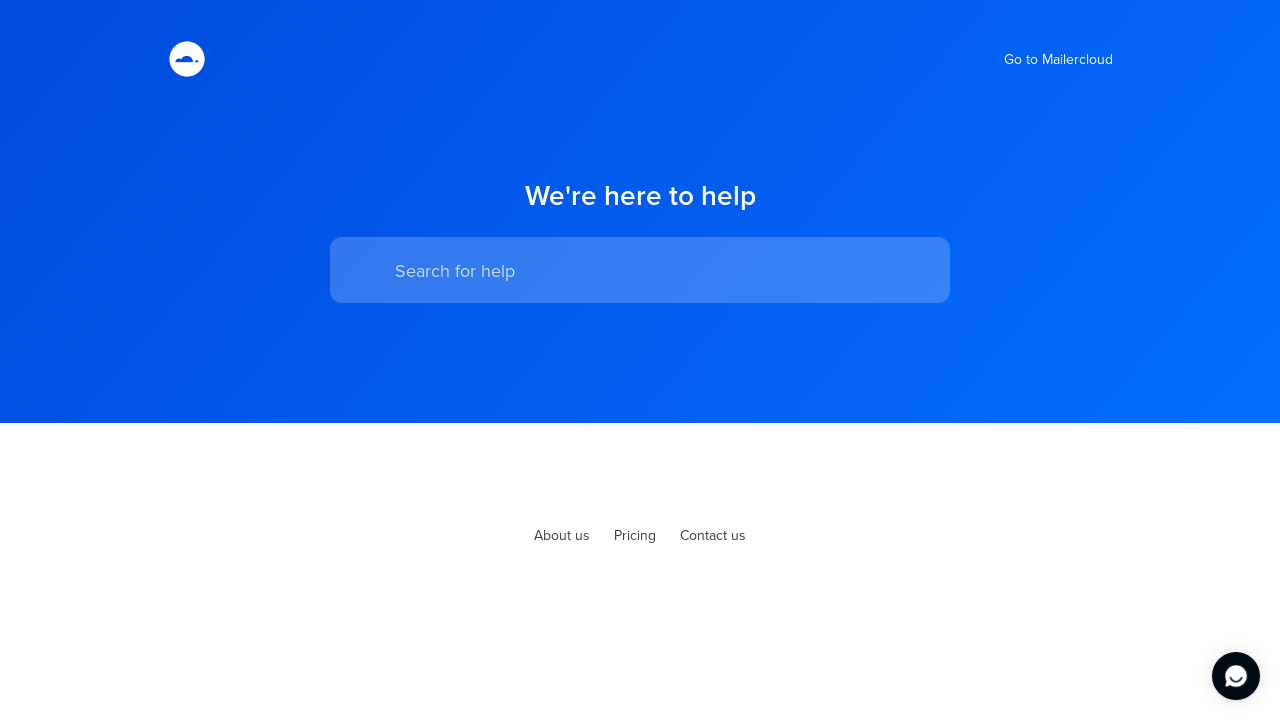

--- FILE ---
content_type: text/html; charset=utf-8
request_url: https://help.mailercloud.com/what-are-the-key-terminologies-under-mailerclouds-plan-and-pricing
body_size: 4935
content:
<!DOCTYPE html><html><head><meta charSet="utf-8"/><meta content="width=device-width, initial-scale=1" name="viewport"/><meta name="viewport" content="width=device-width, initial-scale=1"/><link rel="stylesheet" href="/_next/static/css/bbfb303844a4fb97.css" data-precedence="next"/><link rel="stylesheet" href="/_next/static/css/41e7b8dc5fbdf562.css" data-precedence="next"/><link rel="stylesheet" href="/_next/static/css/47bc5070cb7d7f76.css" data-precedence="next"/><link rel="stylesheet" href="/_next/static/css/6908463038411cac.css" data-precedence="next"/><link rel="stylesheet" href="/_next/static/css/957a0b8abb679ddf.css" data-precedence="next"/><link rel="preload" as="script" fetchPriority="low" href="/_next/static/chunks/webpack-b4f91a68867aa5bd.js"/><script src="/_next/static/chunks/4bd1b696-c023c6e3521b1417.js" async="" type="b501c23c0da38629639ded41-text/javascript"></script><script src="/_next/static/chunks/255-cb395327542b56ef.js" async="" type="b501c23c0da38629639ded41-text/javascript"></script><script src="/_next/static/chunks/main-app-858769b964e95c4d.js" async="" type="b501c23c0da38629639ded41-text/javascript"></script><script src="/_next/static/chunks/app/error-877307708461d30d.js" async="" type="b501c23c0da38629639ded41-text/javascript"></script><script src="/_next/static/chunks/app/%5Blang%5D/loading-e2f03134cfb71627.js" async="" type="b501c23c0da38629639ded41-text/javascript"></script><link rel="preload" href="/_next/static/css/1df66c479e782752.css" as="style"/><link rel="preload" href="/_next/static/css/5f288167e826f432.css" as="style"/><link rel="preload" href="/_next/static/css/83776459bbf8ac67.css" as="style"/><link href="/assets/fontawesome/css/all.min.css" rel="stylesheet"/><script src="/_next/static/chunks/polyfills-42372ed130431b0a.js" noModule="" type="b501c23c0da38629639ded41-text/javascript"></script></head><body><div hidden=""><!--$?--><template id="B:0"></template><!--/$--></div><!--$--><!--$?--><template id="B:1"></template><div class="loading"><div class="lds-ring"><div></div><div></div><div></div><div></div></div></div><!--/$--><!--/$--><script type="b501c23c0da38629639ded41-text/javascript">requestAnimationFrame(function(){$RT=performance.now()});</script><script src="/_next/static/chunks/webpack-b4f91a68867aa5bd.js" id="_R_" async="" type="b501c23c0da38629639ded41-text/javascript"></script><script type="b501c23c0da38629639ded41-text/javascript">(self.__next_f=self.__next_f||[]).push([0])</script><script type="b501c23c0da38629639ded41-text/javascript">self.__next_f.push([1,"1:\"$Sreact.fragment\"\n2:\"$Sreact.suspense\"\n3:I[9766,[],\"\"]\n4:I[9567,[\"39\",\"static/chunks/app/error-877307708461d30d.js\"],\"default\"]\n5:I[8924,[],\"\"]\n9:I[4431,[],\"OutletBoundary\"]\nb:I[5278,[],\"AsyncMetadataOutlet\"]\nd:I[9177,[\"262\",\"static/chunks/app/%5Blang%5D/loading-e2f03134cfb71627.js\"],\"default\"]\ne:I[4431,[],\"ViewportBoundary\"]\n10:I[4431,[],\"MetadataBoundary\"]\n12:I[7150,[],\"\"]\n:HL[\"/_next/static/css/bbfb303844a4fb97.css\",\"style\"]\n:HL[\"/_next/static/css/41e7b8dc5fbdf562.css\",\"style\"]\n:HL[\"/_next/static/css/47bc5070cb7d7f76.css\",\"style\"]\n:HL[\"/_next/static/css/6908463038411cac.css\",\"style\"]\n:HL[\"/_next/static/css/957a0b8abb679ddf.css\",\"style\"]\n:HL[\"/_next/static/css/1df66c479e782752.css\",\"style\"]\n:HL[\"/_next/static/css/5f288167e826f432.css\",\"style\"]\n:HL[\"/_next/static/css/83776459bbf8ac67.css\",\"style\"]\n"])</script><script type="b501c23c0da38629639ded41-text/javascript">self.__next_f.push([1,"0:{\"P\":null,\"b\":\"HcsrP5GXJY4lf6U-qBuhB\",\"p\":\"\",\"c\":[\"\",\"what-are-the-key-terminologies-under-mailerclouds-plan-and-pricing\"],\"i\":false,\"f\":[[[\"\",{\"children\":[[\"lang\",\"what-are-the-key-terminologies-under-mailerclouds-plan-and-pricing\",\"d\"],{\"children\":[\"__PAGE__\",{}]}]},\"$undefined\",\"$undefined\",true],[\"\",[\"$\",\"$1\",\"c\",{\"children\":[[[\"$\",\"link\",\"0\",{\"rel\":\"stylesheet\",\"href\":\"/_next/static/css/bbfb303844a4fb97.css\",\"precedence\":\"next\",\"crossOrigin\":\"$undefined\",\"nonce\":\"$undefined\"}],[\"$\",\"link\",\"1\",{\"rel\":\"stylesheet\",\"href\":\"/_next/static/css/41e7b8dc5fbdf562.css\",\"precedence\":\"next\",\"crossOrigin\":\"$undefined\",\"nonce\":\"$undefined\"}]],[\"$\",\"html\",null,{\"children\":[[\"$\",\"head\",null,{\"children\":[[\"$\",\"link\",null,{\"href\":\"/assets/fontawesome/css/all.min.css\",\"rel\":\"stylesheet\"}],[\"$\",\"meta\",null,{\"content\":\"width=device-width, initial-scale=1\",\"name\":\"viewport\"}]]}],[\"$\",\"body\",null,{\"children\":[\"$\",\"$2\",null,{\"fallback\":[\"$\",\"div\",null,{\"className\":\"loading\",\"children\":[\"$\",\"div\",null,{\"className\":\"lds-ring\",\"children\":[[\"$\",\"div\",null,{}],[\"$\",\"div\",null,{}],[\"$\",\"div\",null,{}],[\"$\",\"div\",null,{}]]}]}],\"children\":[\"$\",\"$L3\",null,{\"parallelRouterKey\":\"children\",\"error\":\"$4\",\"errorStyles\":[],\"errorScripts\":[],\"template\":[\"$\",\"$L5\",null,{}],\"templateStyles\":\"$undefined\",\"templateScripts\":\"$undefined\",\"notFound\":[\"$L6\",[[\"$\",\"link\",\"0\",{\"rel\":\"stylesheet\",\"href\":\"/_next/static/css/3e83628191135d96.css\",\"precedence\":\"next\",\"crossOrigin\":\"$undefined\",\"nonce\":\"$undefined\"}]]],\"forbidden\":\"$undefined\",\"unauthorized\":\"$undefined\"}]}]}]]}]]}],{\"children\":[[\"lang\",\"what-are-the-key-terminologies-under-mailerclouds-plan-and-pricing\",\"d\"],[\"$\",\"$1\",\"c\",{\"children\":[[[\"$\",\"link\",\"0\",{\"rel\":\"stylesheet\",\"href\":\"/_next/static/css/47bc5070cb7d7f76.css\",\"precedence\":\"next\",\"crossOrigin\":\"$undefined\",\"nonce\":\"$undefined\"}],[\"$\",\"link\",\"1\",{\"rel\":\"stylesheet\",\"href\":\"/_next/static/css/6908463038411cac.css\",\"precedence\":\"next\",\"crossOrigin\":\"$undefined\",\"nonce\":\"$undefined\"}],[\"$\",\"link\",\"2\",{\"rel\":\"stylesheet\",\"href\":\"/_next/static/css/957a0b8abb679ddf.css\",\"precedence\":\"next\",\"crossOrigin\":\"$undefined\",\"nonce\":\"$undefined\"}]],\"$L7\"]}],{\"children\":[\"__PAGE__\",[\"$\",\"$1\",\"c\",{\"children\":[\"$L8\",[[\"$\",\"link\",\"0\",{\"rel\":\"stylesheet\",\"href\":\"/_next/static/css/1df66c479e782752.css\",\"precedence\":\"next\",\"crossOrigin\":\"$undefined\",\"nonce\":\"$undefined\"}],[\"$\",\"link\",\"1\",{\"rel\":\"stylesheet\",\"href\":\"/_next/static/css/5f288167e826f432.css\",\"precedence\":\"next\",\"crossOrigin\":\"$undefined\",\"nonce\":\"$undefined\"}],[\"$\",\"link\",\"2\",{\"rel\":\"stylesheet\",\"href\":\"/_next/static/css/83776459bbf8ac67.css\",\"precedence\":\"next\",\"crossOrigin\":\"$undefined\",\"nonce\":\"$undefined\"}]],[\"$\",\"$L9\",null,{\"children\":[\"$La\",[\"$\",\"$Lb\",null,{\"promise\":\"$@c\"}]]}]]}],{},null,false]},[[\"$\",\"$Ld\",\"l\",{}],[[\"$\",\"link\",\"0\",{\"rel\":\"stylesheet\",\"href\":\"/_next/static/css/9b943421362a3abe.css\",\"precedence\":\"next\",\"crossOrigin\":\"$undefined\",\"nonce\":\"$undefined\"}],[\"$\",\"link\",\"1\",{\"rel\":\"stylesheet\",\"href\":\"/_next/static/css/83776459bbf8ac67.css\",\"precedence\":\"next\",\"crossOrigin\":\"$undefined\",\"nonce\":\"$undefined\"}],[\"$\",\"link\",\"2\",{\"rel\":\"stylesheet\",\"href\":\"/_next/static/css/b3e42d20bbf1b310.css\",\"precedence\":\"next\",\"crossOrigin\":\"$undefined\",\"nonce\":\"$undefined\"}],[\"$\",\"link\",\"3\",{\"rel\":\"stylesheet\",\"href\":\"/_next/static/css/82d29d653bcabe50.css\",\"precedence\":\"next\",\"crossOrigin\":\"$undefined\",\"nonce\":\"$undefined\"}],[\"$\",\"link\",\"4\",{\"rel\":\"stylesheet\",\"href\":\"/_next/static/css/04be9dbb9d3591ef.css\",\"precedence\":\"next\",\"crossOrigin\":\"$undefined\",\"nonce\":\"$undefined\"}],[\"$\",\"link\",\"5\",{\"rel\":\"stylesheet\",\"href\":\"/_next/static/css/679ba8a909e88ebb.css\",\"precedence\":\"next\",\"crossOrigin\":\"$undefined\",\"nonce\":\"$undefined\"}],[\"$\",\"link\",\"6\",{\"rel\":\"stylesheet\",\"href\":\"/_next/static/css/205a292b974b665d.css\",\"precedence\":\"next\",\"crossOrigin\":\"$undefined\",\"nonce\":\"$undefined\"}]],[]],false]},[[\"$\",\"div\",\"l\",{\"className\":\"loading\",\"children\":[\"$\",\"div\",null,{\"className\":\"lds-ring\",\"children\":[[\"$\",\"div\",null,{}],[\"$\",\"div\",null,{}],[\"$\",\"div\",null,{}],[\"$\",\"div\",null,{}]]}]}],[],[]],false],[\"$\",\"$1\",\"h\",{\"children\":[null,[[\"$\",\"$Le\",null,{\"children\":\"$Lf\"}],null],[\"$\",\"$L10\",null,{\"children\":[\"$\",\"div\",null,{\"hidden\":true,\"children\":[\"$\",\"$2\",null,{\"fallback\":null,\"children\":\"$L11\"}]}]}]]}],false]],\"m\":\"$undefined\",\"G\":[\"$12\",[]],\"s\":false,\"S\":false}\n"])</script><script type="b501c23c0da38629639ded41-text/javascript">self.__next_f.push([1,"f:[[\"$\",\"meta\",\"0\",{\"charSet\":\"utf-8\"}],[\"$\",\"meta\",\"1\",{\"name\":\"viewport\",\"content\":\"width=device-width, initial-scale=1\"}]]\na:null\n"])</script><script type="b501c23c0da38629639ded41-text/javascript">self.__next_f.push([1,"13:I[2619,[\"619\",\"static/chunks/619-ba102abea3e3d0e4.js\",\"911\",\"static/chunks/app/%5Blang%5D/page-93b6e0136fd76e00.js\"],\"\"]\n6:[\"$\",\"div\",null,{\"className\":\"not-found-container\",\"children\":[[\"$\",\"i\",null,{\"className\":\"fa-solid fa-circle-exclamation\"}],[\"$\",\"h2\",null,{\"children\":\"Content not found\"}],[\"$\",\"p\",null,{\"children\":\"Could not find requested resource\"}],[\"$\",\"$L13\",null,{\"className\":\"go-to-home\",\"href\":\"/\",\"children\":\"Go back\"}]]}]\n"])</script><script src="/_next/static/chunks/619-ba102abea3e3d0e4.js" async="" type="b501c23c0da38629639ded41-text/javascript"></script><script src="/_next/static/chunks/app/%5Blang%5D/page-93b6e0136fd76e00.js" async="" type="b501c23c0da38629639ded41-text/javascript"></script><script type="b501c23c0da38629639ded41-text/javascript">self.__next_f.push([1,"14:I[7800,[\"619\",\"static/chunks/619-ba102abea3e3d0e4.js\",\"138\",\"static/chunks/138-77059865001041be.js\",\"142\",\"static/chunks/142-319975b0a93e1c5e.js\",\"160\",\"static/chunks/app/%5Blang%5D/layout-f89ba2bbfe440338.js\"],\"default\"]\n15:I[4357,[\"619\",\"static/chunks/619-ba102abea3e3d0e4.js\",\"138\",\"static/chunks/138-77059865001041be.js\",\"142\",\"static/chunks/142-319975b0a93e1c5e.js\",\"160\",\"static/chunks/app/%5Blang%5D/layout-f89ba2bbfe440338.js\"],\"default\"]\n16:I[6531,[\"619\",\"static/chunks/619-ba102abea3e3d0e4.js\",\"138\",\"static/chunks/138-77059865001041be.js\",\"142\",\"static/chunks/142-319975b0a93e1c5e.js\",\"160\",\"static/chunks/app/%5Blang%5D/layout-f89ba2bbfe440338.js\"],\"default\"]\n17:I[622,[],\"IconMark\"]\n"])</script><script type="b501c23c0da38629639ded41-text/javascript">self.__next_f.push([1,"7:[\"$\",\"div\",null,{\"className\":\"shared-helpcenter-container-main\",\"children\":[[\"$\",\"$L14\",null,{\"session\":{},\"project\":{\"name\":\"Mailercloud\",\"flowConfig\":{\"helpcenterConfig\":{\"localization\":[{\"language\":\"en\",\"title\":\"Help center\",\"description\":\"We're here to help\"}],\"config\":{\"logoUrl\":\"https://staticfiles.gleap.io/ghelpcenter_logos/P6pVYfpaEt6UK753cmkZCVZIZD8u9YdfZ7mLZ8eqYXKG0FHhTi3IgFXe6sInHkBv6w82TIMh8SP.png\",\"footerLinks\":[{\"title\":\"About us\",\"url\":\"https://www.mailercloud.com/about-us\",\"key\":\"2tr75g\"},{\"title\":\"Pricing\",\"url\":\"https://www.mailercloud.com/pricing\",\"key\":\"ie59fa\"},{\"title\":\"Contact us\",\"url\":\"https://www.mailercloud.com/contact-us\",\"key\":\"pxy8j\"}],\"favUrl\":\"https://staticfiles.gleap.io/ghelpcenter_logos/oiS9t4yiWFnOQvpGdwmfjD342VoYqW957HgHilgeX5Wx9tT5wzRZZh1kEpaujOFBLa3rUFqXEWA.png\",\"link\":\"https://www.mailercloud.com/\"},\"kaiAnswers\":false,\"showGleapWidget\":true},\"color\":\"#046dff\",\"headerColor\":\"#046dff\",\"backgroundColor\":\"#FFFFFF\",\"hideBranding\":true,\"operatorAvatarImage\":\"https://staticfiles.gleap.io/gfeedback_widgets/zpSrFJEF6HuwNcprOQsy9mHjJf1lTUzA6G5LDUxYokQ3A24swhwjPeTgmL1Sm1LyAvKC6QwDgPI.jpg\",\"localizationOptions\":{\"language\":\"what-are-the-key-terminologies-under-mailerclouds-plan-and-pricing\",\"rtl\":false}},\"apiKey\":\"tURXJRGYMUdWmuqPdQtnJmMrWZ9xBDpj\",\"customDomain\":\"help.mailercloud.com\",\"defaultDomain\":\"ibnkgavmi.gleap.help\"},\"lang\":\"what-are-the-key-terminologies-under-mailerclouds-plan-and-pricing\",\"apiKey\":\"help.mailercloud.com\"}],[\"$\",\"div\",null,{\"className\":\"shared-helpcenter-content-tree-wrapper\",\"children\":[\"$undefined\",[\"$\",\"div\",null,{\"className\":\"shared-helpcenter-main-content\",\"children\":[\"$\",\"$L3\",null,{\"parallelRouterKey\":\"children\",\"error\":\"$undefined\",\"errorStyles\":\"$undefined\",\"errorScripts\":\"$undefined\",\"template\":[\"$\",\"$L5\",null,{}],\"templateStyles\":\"$undefined\",\"templateScripts\":\"$undefined\",\"notFound\":\"$undefined\",\"forbidden\":\"$undefined\",\"unauthorized\":\"$undefined\"}]}]]}],[[\"$\",\"div\",null,{\"className\":\"shared-helpcenter-container-footer\",\"children\":[\"$\",\"div\",null,{\"className\":\"shared-helpcenter-container-footer-wrapper\",\"children\":[[\"$\",\"div\",null,{\"className\":\"shared-helpcenter-container-footer-links\",\"children\":[[\"$\",\"a\",\"0\",{\"href\":\"https://www.mailercloud.com/about-us\",\"children\":\"About us\"}],[\"$\",\"a\",\"1\",{\"href\":\"https://www.mailercloud.com/pricing\",\"children\":\"Pricing\"}],[\"$\",\"a\",\"2\",{\"href\":\"https://www.mailercloud.com/contact-us\",\"children\":\"Contact us\"}]]}],false]}]}],[\"$\",\"$L15\",null,{\"isApp\":false,\"project\":\"$7:props:children:0:props:project\",\"lang\":\"what-are-the-key-terminologies-under-mailerclouds-plan-and-pricing\"}],\"$undefined\",[\"$\",\"$L16\",null,{\"html\":\"$undefined\"}]]]}]\n"])</script><script type="b501c23c0da38629639ded41-text/javascript">self.__next_f.push([1,"8:[\"$\",\"div\",null,{\"className\":\"shared-helpcenter-container\",\"children\":[false,[\"$\",\"div\",null,{\"className\":\"shared-helpcenter-container-content\",\"children\":false}]]}]\n"])</script><script type="b501c23c0da38629639ded41-text/javascript">self.__next_f.push([1,"c:{\"metadata\":[[\"$\",\"title\",\"0\",{\"children\":\"Help center | Mailercloud\"}],[\"$\",\"meta\",\"1\",{\"name\":\"description\",\"content\":\"We're here to help\"}],[\"$\",\"meta\",\"2\",{\"name\":\"robots\",\"content\":\"index\"}],[\"$\",\"link\",\"3\",{\"rel\":\"canonical\",\"href\":\"https://help.mailercloud.com/what-are-the-key-terminologies-under-mailerclouds-plan-and-pricing\"}],[\"$\",\"meta\",\"4\",{\"property\":\"og:title\",\"content\":\"Help center | Mailercloud\"}],[\"$\",\"meta\",\"5\",{\"property\":\"og:description\",\"content\":\"We're here to help\"}],[\"$\",\"meta\",\"6\",{\"name\":\"twitter:card\",\"content\":\"summary\"}],[\"$\",\"meta\",\"7\",{\"name\":\"twitter:title\",\"content\":\"Help center | Mailercloud\"}],[\"$\",\"meta\",\"8\",{\"name\":\"twitter:description\",\"content\":\"We're here to help\"}],[\"$\",\"link\",\"9\",{\"rel\":\"icon\",\"href\":\"https://staticfiles.gleap.io/ghelpcenter_logos/oiS9t4yiWFnOQvpGdwmfjD342VoYqW957HgHilgeX5Wx9tT5wzRZZh1kEpaujOFBLa3rUFqXEWA.png\"}],[\"$\",\"$L17\",\"10\",{}]],\"error\":null,\"digest\":\"$undefined\"}\n"])</script><script type="b501c23c0da38629639ded41-text/javascript">self.__next_f.push([1,"11:\"$c:metadata\"\n"])</script><link rel="preload" as="image" href="https://staticfiles.gleap.io/ghelpcenter_logos/P6pVYfpaEt6UK753cmkZCVZIZD8u9YdfZ7mLZ8eqYXKG0FHhTi3IgFXe6sInHkBv6w82TIMh8SP.png"/><script src="/_next/static/chunks/138-77059865001041be.js" async="" type="b501c23c0da38629639ded41-text/javascript"></script><script src="/_next/static/chunks/142-319975b0a93e1c5e.js" async="" type="b501c23c0da38629639ded41-text/javascript"></script><script src="/_next/static/chunks/app/%5Blang%5D/layout-f89ba2bbfe440338.js" async="" type="b501c23c0da38629639ded41-text/javascript"></script><title>Help center | Mailercloud</title><meta name="description" content="We&#x27;re here to help"/><meta name="robots" content="index"/><link rel="canonical" href="https://help.mailercloud.com/what-are-the-key-terminologies-under-mailerclouds-plan-and-pricing"/><meta property="og:title" content="Help center | Mailercloud"/><meta property="og:description" content="We&#x27;re here to help"/><meta name="twitter:card" content="summary"/><meta name="twitter:title" content="Help center | Mailercloud"/><meta name="twitter:description" content="We&#x27;re here to help"/><link rel="icon" href="https://staticfiles.gleap.io/ghelpcenter_logos/oiS9t4yiWFnOQvpGdwmfjD342VoYqW957HgHilgeX5Wx9tT5wzRZZh1kEpaujOFBLa3rUFqXEWA.png"/><script type="b501c23c0da38629639ded41-text/javascript">document.querySelectorAll('body link[rel="icon"], body link[rel="apple-touch-icon"]').forEach(el => document.head.appendChild(el))</script><div hidden id="S:0"></div><script type="b501c23c0da38629639ded41-text/javascript">$RB=[];$RV=function(a){$RT=performance.now();for(var b=0;b<a.length;b+=2){var c=a[b],e=a[b+1];null!==e.parentNode&&e.parentNode.removeChild(e);var f=c.parentNode;if(f){var g=c.previousSibling,h=0;do{if(c&&8===c.nodeType){var d=c.data;if("/$"===d||"/&"===d)if(0===h)break;else h--;else"$"!==d&&"$?"!==d&&"$~"!==d&&"$!"!==d&&"&"!==d||h++}d=c.nextSibling;f.removeChild(c);c=d}while(c);for(;e.firstChild;)f.insertBefore(e.firstChild,c);g.data="$";g._reactRetry&&requestAnimationFrame(g._reactRetry)}}a.length=0};
$RC=function(a,b){if(b=document.getElementById(b))(a=document.getElementById(a))?(a.previousSibling.data="$~",$RB.push(a,b),2===$RB.length&&("number"!==typeof $RT?requestAnimationFrame($RV.bind(null,$RB)):(a=performance.now(),setTimeout($RV.bind(null,$RB),2300>a&&2E3<a?2300-a:$RT+300-a)))):b.parentNode.removeChild(b)};$RC("B:0","S:0")</script><div hidden id="S:1"><div class="shared-helpcenter-container-main"><style>
             :root {
              --shared-color: #046dff;
              --shared-color-11: #046dff11;
              --shared-contrast-color: #ffffff;
              --shared-header-color: #046dff;
              --shared-header-dark-color: #004adc;
              --shared-background-color: #FFFFFF;
              --shared-background-color-1A: #FFFFFF1A;
              --shared-background-color-40: #FFFFFF40;
              --shared-header-contrast-color: #ffffff;
              --shared-header-contrast-color-33: #ffffff33;
              --shared-header-contrast-color-bb: #ffffffbb;
              --shared-title-color: #000000;
              --shared-title-color-11: #00000011;
              --shared-text-color: #3c3c3c;
              --shared-light-text-color: #8c8c8c;
              --shared-text-color-99: #3c3c3c99;
              --shared-text-color-11: #3c3c3c11;
              --shared-border-color: #ebebeb;
              --shared-border-color-80: #ebebeb80;
              --shared-gray-color: #f5f5f5;
              --shared-light-gray-color: #ebebeb;
            }
            #root {
              background-color: #FFFFFF !important;
            }
            .small-title-text {
              color: #000000 !important;
            }
            .running-text {
              color: #3c3c3c !important;
            }
            </style><div class="shared-helpcenter-container-header  shared-helpcenter-container-header--home"><div class="shared-helpcenter-container-header-bg-container"><div class="shared-helpcenter-container-header-bg"></div></div><div class="shared-helpcenter-container-header-wrapper"><div class="header-action-row"><a class="company-info" href="/what-are-the-key-terminologies-under-mailerclouds-plan-and-pricing"><img class="company-info-logo" src="https://staticfiles.gleap.io/ghelpcenter_logos/P6pVYfpaEt6UK753cmkZCVZIZD8u9YdfZ7mLZ8eqYXKG0FHhTi3IgFXe6sInHkBv6w82TIMh8SP.png" alt="company logo"/><h3 class="helpcenter-headline">Help center</h3></a><div class="header-right"><a href="https://www.mailercloud.com/" class="website-link"><i class="fa-regular fa-arrow-up-right-from-square"></i>Go to Mailercloud</a></div></div><h1 class="running-text action-info-text">We&#x27;re here to help</h1><div class="search-bar  "><i class="fa-solid fa-magnifying-glass"></i><input placeholder="Search for help" value=""/></div></div></div><div class="shared-helpcenter-content-tree-wrapper"><div class="shared-helpcenter-main-content"><!--$--><div class="shared-helpcenter-container"><div class="shared-helpcenter-container-content"></div></div><!--$--><!--/$--><!--/$--></div></div><div class="shared-helpcenter-container-footer"><div class="shared-helpcenter-container-footer-wrapper"><div class="shared-helpcenter-container-footer-links"><a href="https://www.mailercloud.com/about-us">About us</a><a href="https://www.mailercloud.com/pricing">Pricing</a><a href="https://www.mailercloud.com/contact-us">Contact us</a></div></div></div><!--$!--><template data-dgst="BAILOUT_TO_CLIENT_SIDE_RENDERING"></template><!--/$--></div></div><script type="b501c23c0da38629639ded41-text/javascript">$RX=function(b,c,d,e,f){var a=document.getElementById(b);a&&(b=a.previousSibling,b.data="$!",a=a.dataset,c&&(a.dgst=c),d&&(a.msg=d),e&&(a.stck=e),f&&(a.cstck=f),b._reactRetry&&b._reactRetry())};$RM=new Map;$RR=function(n,w,p){function u(q){this._p=null;q()}for(var r=new Map,t=document,h,b,e=t.querySelectorAll("link[data-precedence],style[data-precedence]"),v=[],k=0;b=e[k++];)"not all"===b.getAttribute("media")?v.push(b):("LINK"===b.tagName&&$RM.set(b.getAttribute("href"),b),r.set(b.dataset.precedence,h=b));e=0;b=[];var l,a;for(k=!0;;){if(k){var f=p[e++];if(!f){k=!1;e=0;continue}var c=!1,m=0;var d=f[m++];if(a=$RM.get(d)){var g=a._p;c=!0}else{a=t.createElement("link");a.href=d;a.rel=
"stylesheet";for(a.dataset.precedence=l=f[m++];g=f[m++];)a.setAttribute(g,f[m++]);g=a._p=new Promise(function(q,x){a.onload=u.bind(a,q);a.onerror=u.bind(a,x)});$RM.set(d,a)}d=a.getAttribute("media");!g||d&&!matchMedia(d).matches||b.push(g);if(c)continue}else{a=v[e++];if(!a)break;l=a.getAttribute("data-precedence");a.removeAttribute("media")}c=r.get(l)||h;c===h&&(h=a);r.set(l,a);c?c.parentNode.insertBefore(a,c.nextSibling):(c=t.head,c.insertBefore(a,c.firstChild))}if(p=document.getElementById(n))p.previousSibling.data=
"$~";Promise.all(b).then($RC.bind(null,n,w),$RX.bind(null,n,"CSS failed to load"))};$RR("B:1","S:1",[["/_next/static/css/1df66c479e782752.css","next"],["/_next/static/css/5f288167e826f432.css","next"],["/_next/static/css/83776459bbf8ac67.css","next"]])</script><script src="/cdn-cgi/scripts/7d0fa10a/cloudflare-static/rocket-loader.min.js" data-cf-settings="b501c23c0da38629639ded41-|49" defer></script><script defer src="https://static.cloudflareinsights.com/beacon.min.js/vcd15cbe7772f49c399c6a5babf22c1241717689176015" integrity="sha512-ZpsOmlRQV6y907TI0dKBHq9Md29nnaEIPlkf84rnaERnq6zvWvPUqr2ft8M1aS28oN72PdrCzSjY4U6VaAw1EQ==" data-cf-beacon='{"version":"2024.11.0","token":"39b0663179a24e31befac2db824dec93","server_timing":{"name":{"cfCacheStatus":true,"cfEdge":true,"cfExtPri":true,"cfL4":true,"cfOrigin":true,"cfSpeedBrain":true},"location_startswith":null}}' crossorigin="anonymous"></script>
</body></html>

--- FILE ---
content_type: text/html; charset=utf-8
request_url: https://help.mailercloud.com/what-are-the-key-terminologies-under-mailerclouds-plan-and-pricing
body_size: 4748
content:
<!DOCTYPE html><html><head><meta charSet="utf-8"/><meta content="width=device-width, initial-scale=1" name="viewport"/><meta name="viewport" content="width=device-width, initial-scale=1"/><link rel="stylesheet" href="/_next/static/css/bbfb303844a4fb97.css" data-precedence="next"/><link rel="stylesheet" href="/_next/static/css/41e7b8dc5fbdf562.css" data-precedence="next"/><link rel="stylesheet" href="/_next/static/css/47bc5070cb7d7f76.css" data-precedence="next"/><link rel="stylesheet" href="/_next/static/css/6908463038411cac.css" data-precedence="next"/><link rel="stylesheet" href="/_next/static/css/957a0b8abb679ddf.css" data-precedence="next"/><link rel="preload" as="script" fetchPriority="low" href="/_next/static/chunks/webpack-b4f91a68867aa5bd.js"/><script src="/_next/static/chunks/4bd1b696-c023c6e3521b1417.js" async="" type="4545cbac757910d063cac6a0-text/javascript"></script><script src="/_next/static/chunks/255-cb395327542b56ef.js" async="" type="4545cbac757910d063cac6a0-text/javascript"></script><script src="/_next/static/chunks/main-app-858769b964e95c4d.js" async="" type="4545cbac757910d063cac6a0-text/javascript"></script><script src="/_next/static/chunks/app/error-877307708461d30d.js" async="" type="4545cbac757910d063cac6a0-text/javascript"></script><script src="/_next/static/chunks/app/%5Blang%5D/loading-e2f03134cfb71627.js" async="" type="4545cbac757910d063cac6a0-text/javascript"></script><link rel="preload" href="/_next/static/css/1df66c479e782752.css" as="style"/><link rel="preload" href="/_next/static/css/5f288167e826f432.css" as="style"/><link rel="preload" href="/_next/static/css/83776459bbf8ac67.css" as="style"/><link href="/assets/fontawesome/css/all.min.css" rel="stylesheet"/><script src="/_next/static/chunks/polyfills-42372ed130431b0a.js" noModule="" type="4545cbac757910d063cac6a0-text/javascript"></script></head><body><div hidden=""><!--$?--><template id="B:0"></template><!--/$--></div><!--$--><!--$?--><template id="B:1"></template><div class="loading"><div class="lds-ring"><div></div><div></div><div></div><div></div></div></div><!--/$--><!--/$--><script type="4545cbac757910d063cac6a0-text/javascript">requestAnimationFrame(function(){$RT=performance.now()});</script><script src="/_next/static/chunks/webpack-b4f91a68867aa5bd.js" id="_R_" async="" type="4545cbac757910d063cac6a0-text/javascript"></script><script type="4545cbac757910d063cac6a0-text/javascript">(self.__next_f=self.__next_f||[]).push([0])</script><script type="4545cbac757910d063cac6a0-text/javascript">self.__next_f.push([1,"1:\"$Sreact.fragment\"\n2:\"$Sreact.suspense\"\n3:I[9766,[],\"\"]\n4:I[9567,[\"39\",\"static/chunks/app/error-877307708461d30d.js\"],\"default\"]\n5:I[8924,[],\"\"]\n9:I[4431,[],\"OutletBoundary\"]\nb:I[5278,[],\"AsyncMetadataOutlet\"]\nd:I[9177,[\"262\",\"static/chunks/app/%5Blang%5D/loading-e2f03134cfb71627.js\"],\"default\"]\ne:I[4431,[],\"ViewportBoundary\"]\n10:I[4431,[],\"MetadataBoundary\"]\n12:I[7150,[],\"\"]\n:HL[\"/_next/static/css/bbfb303844a4fb97.css\",\"style\"]\n:HL[\"/_next/static/css/41e7b8dc5fbdf562.css\",\"style\"]\n:HL[\"/_next/static/css/47bc5070cb7d7f76.css\",\"style\"]\n:HL[\"/_next/static/css/6908463038411cac.css\",\"style\"]\n:HL[\"/_next/static/css/957a0b8abb679ddf.css\",\"style\"]\n:HL[\"/_next/static/css/1df66c479e782752.css\",\"style\"]\n:HL[\"/_next/static/css/5f288167e826f432.css\",\"style\"]\n:HL[\"/_next/static/css/83776459bbf8ac67.css\",\"style\"]\n"])</script><script type="4545cbac757910d063cac6a0-text/javascript">self.__next_f.push([1,"0:{\"P\":null,\"b\":\"HcsrP5GXJY4lf6U-qBuhB\",\"p\":\"\",\"c\":[\"\",\"what-are-the-key-terminologies-under-mailerclouds-plan-and-pricing\"],\"i\":false,\"f\":[[[\"\",{\"children\":[[\"lang\",\"what-are-the-key-terminologies-under-mailerclouds-plan-and-pricing\",\"d\"],{\"children\":[\"__PAGE__\",{}]}]},\"$undefined\",\"$undefined\",true],[\"\",[\"$\",\"$1\",\"c\",{\"children\":[[[\"$\",\"link\",\"0\",{\"rel\":\"stylesheet\",\"href\":\"/_next/static/css/bbfb303844a4fb97.css\",\"precedence\":\"next\",\"crossOrigin\":\"$undefined\",\"nonce\":\"$undefined\"}],[\"$\",\"link\",\"1\",{\"rel\":\"stylesheet\",\"href\":\"/_next/static/css/41e7b8dc5fbdf562.css\",\"precedence\":\"next\",\"crossOrigin\":\"$undefined\",\"nonce\":\"$undefined\"}]],[\"$\",\"html\",null,{\"children\":[[\"$\",\"head\",null,{\"children\":[[\"$\",\"link\",null,{\"href\":\"/assets/fontawesome/css/all.min.css\",\"rel\":\"stylesheet\"}],[\"$\",\"meta\",null,{\"content\":\"width=device-width, initial-scale=1\",\"name\":\"viewport\"}]]}],[\"$\",\"body\",null,{\"children\":[\"$\",\"$2\",null,{\"fallback\":[\"$\",\"div\",null,{\"className\":\"loading\",\"children\":[\"$\",\"div\",null,{\"className\":\"lds-ring\",\"children\":[[\"$\",\"div\",null,{}],[\"$\",\"div\",null,{}],[\"$\",\"div\",null,{}],[\"$\",\"div\",null,{}]]}]}],\"children\":[\"$\",\"$L3\",null,{\"parallelRouterKey\":\"children\",\"error\":\"$4\",\"errorStyles\":[],\"errorScripts\":[],\"template\":[\"$\",\"$L5\",null,{}],\"templateStyles\":\"$undefined\",\"templateScripts\":\"$undefined\",\"notFound\":[\"$L6\",[[\"$\",\"link\",\"0\",{\"rel\":\"stylesheet\",\"href\":\"/_next/static/css/3e83628191135d96.css\",\"precedence\":\"next\",\"crossOrigin\":\"$undefined\",\"nonce\":\"$undefined\"}]]],\"forbidden\":\"$undefined\",\"unauthorized\":\"$undefined\"}]}]}]]}]]}],{\"children\":[[\"lang\",\"what-are-the-key-terminologies-under-mailerclouds-plan-and-pricing\",\"d\"],[\"$\",\"$1\",\"c\",{\"children\":[[[\"$\",\"link\",\"0\",{\"rel\":\"stylesheet\",\"href\":\"/_next/static/css/47bc5070cb7d7f76.css\",\"precedence\":\"next\",\"crossOrigin\":\"$undefined\",\"nonce\":\"$undefined\"}],[\"$\",\"link\",\"1\",{\"rel\":\"stylesheet\",\"href\":\"/_next/static/css/6908463038411cac.css\",\"precedence\":\"next\",\"crossOrigin\":\"$undefined\",\"nonce\":\"$undefined\"}],[\"$\",\"link\",\"2\",{\"rel\":\"stylesheet\",\"href\":\"/_next/static/css/957a0b8abb679ddf.css\",\"precedence\":\"next\",\"crossOrigin\":\"$undefined\",\"nonce\":\"$undefined\"}]],\"$L7\"]}],{\"children\":[\"__PAGE__\",[\"$\",\"$1\",\"c\",{\"children\":[\"$L8\",[[\"$\",\"link\",\"0\",{\"rel\":\"stylesheet\",\"href\":\"/_next/static/css/1df66c479e782752.css\",\"precedence\":\"next\",\"crossOrigin\":\"$undefined\",\"nonce\":\"$undefined\"}],[\"$\",\"link\",\"1\",{\"rel\":\"stylesheet\",\"href\":\"/_next/static/css/5f288167e826f432.css\",\"precedence\":\"next\",\"crossOrigin\":\"$undefined\",\"nonce\":\"$undefined\"}],[\"$\",\"link\",\"2\",{\"rel\":\"stylesheet\",\"href\":\"/_next/static/css/83776459bbf8ac67.css\",\"precedence\":\"next\",\"crossOrigin\":\"$undefined\",\"nonce\":\"$undefined\"}]],[\"$\",\"$L9\",null,{\"children\":[\"$La\",[\"$\",\"$Lb\",null,{\"promise\":\"$@c\"}]]}]]}],{},null,false]},[[\"$\",\"$Ld\",\"l\",{}],[[\"$\",\"link\",\"0\",{\"rel\":\"stylesheet\",\"href\":\"/_next/static/css/9b943421362a3abe.css\",\"precedence\":\"next\",\"crossOrigin\":\"$undefined\",\"nonce\":\"$undefined\"}],[\"$\",\"link\",\"1\",{\"rel\":\"stylesheet\",\"href\":\"/_next/static/css/83776459bbf8ac67.css\",\"precedence\":\"next\",\"crossOrigin\":\"$undefined\",\"nonce\":\"$undefined\"}],[\"$\",\"link\",\"2\",{\"rel\":\"stylesheet\",\"href\":\"/_next/static/css/b3e42d20bbf1b310.css\",\"precedence\":\"next\",\"crossOrigin\":\"$undefined\",\"nonce\":\"$undefined\"}],[\"$\",\"link\",\"3\",{\"rel\":\"stylesheet\",\"href\":\"/_next/static/css/82d29d653bcabe50.css\",\"precedence\":\"next\",\"crossOrigin\":\"$undefined\",\"nonce\":\"$undefined\"}],[\"$\",\"link\",\"4\",{\"rel\":\"stylesheet\",\"href\":\"/_next/static/css/04be9dbb9d3591ef.css\",\"precedence\":\"next\",\"crossOrigin\":\"$undefined\",\"nonce\":\"$undefined\"}],[\"$\",\"link\",\"5\",{\"rel\":\"stylesheet\",\"href\":\"/_next/static/css/679ba8a909e88ebb.css\",\"precedence\":\"next\",\"crossOrigin\":\"$undefined\",\"nonce\":\"$undefined\"}],[\"$\",\"link\",\"6\",{\"rel\":\"stylesheet\",\"href\":\"/_next/static/css/205a292b974b665d.css\",\"precedence\":\"next\",\"crossOrigin\":\"$undefined\",\"nonce\":\"$undefined\"}]],[]],false]},[[\"$\",\"div\",\"l\",{\"className\":\"loading\",\"children\":[\"$\",\"div\",null,{\"className\":\"lds-ring\",\"children\":[[\"$\",\"div\",null,{}],[\"$\",\"div\",null,{}],[\"$\",\"div\",null,{}],[\"$\",\"div\",null,{}]]}]}],[],[]],false],[\"$\",\"$1\",\"h\",{\"children\":[null,[[\"$\",\"$Le\",null,{\"children\":\"$Lf\"}],null],[\"$\",\"$L10\",null,{\"children\":[\"$\",\"div\",null,{\"hidden\":true,\"children\":[\"$\",\"$2\",null,{\"fallback\":null,\"children\":\"$L11\"}]}]}]]}],false]],\"m\":\"$undefined\",\"G\":[\"$12\",[]],\"s\":false,\"S\":false}\n"])</script><script type="4545cbac757910d063cac6a0-text/javascript">self.__next_f.push([1,"f:[[\"$\",\"meta\",\"0\",{\"charSet\":\"utf-8\"}],[\"$\",\"meta\",\"1\",{\"name\":\"viewport\",\"content\":\"width=device-width, initial-scale=1\"}]]\na:null\n"])</script><script type="4545cbac757910d063cac6a0-text/javascript">self.__next_f.push([1,"13:I[2619,[\"619\",\"static/chunks/619-ba102abea3e3d0e4.js\",\"911\",\"static/chunks/app/%5Blang%5D/page-93b6e0136fd76e00.js\"],\"\"]\n6:[\"$\",\"div\",null,{\"className\":\"not-found-container\",\"children\":[[\"$\",\"i\",null,{\"className\":\"fa-solid fa-circle-exclamation\"}],[\"$\",\"h2\",null,{\"children\":\"Content not found\"}],[\"$\",\"p\",null,{\"children\":\"Could not find requested resource\"}],[\"$\",\"$L13\",null,{\"className\":\"go-to-home\",\"href\":\"/\",\"children\":\"Go back\"}]]}]\n"])</script><script src="/_next/static/chunks/619-ba102abea3e3d0e4.js" async="" type="4545cbac757910d063cac6a0-text/javascript"></script><script src="/_next/static/chunks/app/%5Blang%5D/page-93b6e0136fd76e00.js" async="" type="4545cbac757910d063cac6a0-text/javascript"></script><script type="4545cbac757910d063cac6a0-text/javascript">self.__next_f.push([1,"14:I[7800,[\"619\",\"static/chunks/619-ba102abea3e3d0e4.js\",\"138\",\"static/chunks/138-77059865001041be.js\",\"142\",\"static/chunks/142-319975b0a93e1c5e.js\",\"160\",\"static/chunks/app/%5Blang%5D/layout-f89ba2bbfe440338.js\"],\"default\"]\n15:I[4357,[\"619\",\"static/chunks/619-ba102abea3e3d0e4.js\",\"138\",\"static/chunks/138-77059865001041be.js\",\"142\",\"static/chunks/142-319975b0a93e1c5e.js\",\"160\",\"static/chunks/app/%5Blang%5D/layout-f89ba2bbfe440338.js\"],\"default\"]\n16:I[6531,[\"619\",\"static/chunks/619-ba102abea3e3d0e4.js\",\"138\",\"static/chunks/138-77059865001041be.js\",\"142\",\"static/chunks/142-319975b0a93e1c5e.js\",\"160\",\"static/chunks/app/%5Blang%5D/layout-f89ba2bbfe440338.js\"],\"default\"]\n17:I[622,[],\"IconMark\"]\n"])</script><script type="4545cbac757910d063cac6a0-text/javascript">self.__next_f.push([1,"7:[\"$\",\"div\",null,{\"className\":\"shared-helpcenter-container-main\",\"children\":[[\"$\",\"$L14\",null,{\"session\":{\"gleapId\":\"6960ccb7-4657-4319-ab21-a0723b329e86\",\"gleapHash\":\"fd54684af9cf0739310fd971e9bf5ac6cc585198e26e165afaa3907d36e140ef\"},\"project\":{\"name\":\"Mailercloud\",\"flowConfig\":{\"helpcenterConfig\":{\"localization\":[{\"language\":\"en\",\"title\":\"Help center\",\"description\":\"We're here to help\"}],\"config\":{\"logoUrl\":\"https://staticfiles.gleap.io/ghelpcenter_logos/P6pVYfpaEt6UK753cmkZCVZIZD8u9YdfZ7mLZ8eqYXKG0FHhTi3IgFXe6sInHkBv6w82TIMh8SP.png\",\"footerLinks\":[{\"title\":\"About us\",\"url\":\"https://www.mailercloud.com/about-us\",\"key\":\"2tr75g\"},{\"title\":\"Pricing\",\"url\":\"https://www.mailercloud.com/pricing\",\"key\":\"ie59fa\"},{\"title\":\"Contact us\",\"url\":\"https://www.mailercloud.com/contact-us\",\"key\":\"pxy8j\"}],\"favUrl\":\"https://staticfiles.gleap.io/ghelpcenter_logos/oiS9t4yiWFnOQvpGdwmfjD342VoYqW957HgHilgeX5Wx9tT5wzRZZh1kEpaujOFBLa3rUFqXEWA.png\",\"link\":\"https://www.mailercloud.com/\"},\"kaiAnswers\":false,\"showGleapWidget\":true},\"color\":\"#046dff\",\"headerColor\":\"#046dff\",\"backgroundColor\":\"#FFFFFF\",\"hideBranding\":true,\"operatorAvatarImage\":\"https://staticfiles.gleap.io/gfeedback_widgets/zpSrFJEF6HuwNcprOQsy9mHjJf1lTUzA6G5LDUxYokQ3A24swhwjPeTgmL1Sm1LyAvKC6QwDgPI.jpg\",\"localizationOptions\":{\"language\":\"what-are-the-key-terminologies-under-mailerclouds-plan-and-pricing\",\"rtl\":false}},\"apiKey\":\"tURXJRGYMUdWmuqPdQtnJmMrWZ9xBDpj\",\"customDomain\":\"help.mailercloud.com\",\"defaultDomain\":\"ibnkgavmi.gleap.help\"},\"lang\":\"what-are-the-key-terminologies-under-mailerclouds-plan-and-pricing\",\"apiKey\":\"help.mailercloud.com\"}],[\"$\",\"div\",null,{\"className\":\"shared-helpcenter-content-tree-wrapper\",\"children\":[\"$undefined\",[\"$\",\"div\",null,{\"className\":\"shared-helpcenter-main-content\",\"children\":[\"$\",\"$L3\",null,{\"parallelRouterKey\":\"children\",\"error\":\"$undefined\",\"errorStyles\":\"$undefined\",\"errorScripts\":\"$undefined\",\"template\":[\"$\",\"$L5\",null,{}],\"templateStyles\":\"$undefined\",\"templateScripts\":\"$undefined\",\"notFound\":\"$undefined\",\"forbidden\":\"$undefined\",\"unauthorized\":\"$undefined\"}]}]]}],[[\"$\",\"div\",null,{\"className\":\"shared-helpcenter-container-footer\",\"children\":[\"$\",\"div\",null,{\"className\":\"shared-helpcenter-container-footer-wrapper\",\"children\":[[\"$\",\"div\",null,{\"className\":\"shared-helpcenter-container-footer-links\",\"children\":[[\"$\",\"a\",\"0\",{\"href\":\"https://www.mailercloud.com/about-us\",\"children\":\"About us\"}],[\"$\",\"a\",\"1\",{\"href\":\"https://www.mailercloud.com/pricing\",\"children\":\"Pricing\"}],[\"$\",\"a\",\"2\",{\"href\":\"https://www.mailercloud.com/contact-us\",\"children\":\"Contact us\"}]]}],false]}]}],[\"$\",\"$L15\",null,{\"isApp\":false,\"project\":\"$7:props:children:0:props:project\",\"lang\":\"what-are-the-key-terminologies-under-mailerclouds-plan-and-pricing\"}],\"$undefined\",[\"$\",\"$L16\",null,{\"html\":\"$undefined\"}]]]}]\n"])</script><script type="4545cbac757910d063cac6a0-text/javascript">self.__next_f.push([1,"8:[\"$\",\"div\",null,{\"className\":\"shared-helpcenter-container\",\"children\":[false,[\"$\",\"div\",null,{\"className\":\"shared-helpcenter-container-content\",\"children\":false}]]}]\n"])</script><script type="4545cbac757910d063cac6a0-text/javascript">self.__next_f.push([1,"c:{\"metadata\":[[\"$\",\"title\",\"0\",{\"children\":\"Help center | Mailercloud\"}],[\"$\",\"meta\",\"1\",{\"name\":\"description\",\"content\":\"We're here to help\"}],[\"$\",\"meta\",\"2\",{\"name\":\"robots\",\"content\":\"index\"}],[\"$\",\"link\",\"3\",{\"rel\":\"canonical\",\"href\":\"https://help.mailercloud.com/what-are-the-key-terminologies-under-mailerclouds-plan-and-pricing\"}],[\"$\",\"meta\",\"4\",{\"property\":\"og:title\",\"content\":\"Help center | Mailercloud\"}],[\"$\",\"meta\",\"5\",{\"property\":\"og:description\",\"content\":\"We're here to help\"}],[\"$\",\"meta\",\"6\",{\"name\":\"twitter:card\",\"content\":\"summary\"}],[\"$\",\"meta\",\"7\",{\"name\":\"twitter:title\",\"content\":\"Help center | Mailercloud\"}],[\"$\",\"meta\",\"8\",{\"name\":\"twitter:description\",\"content\":\"We're here to help\"}],[\"$\",\"link\",\"9\",{\"rel\":\"icon\",\"href\":\"https://staticfiles.gleap.io/ghelpcenter_logos/oiS9t4yiWFnOQvpGdwmfjD342VoYqW957HgHilgeX5Wx9tT5wzRZZh1kEpaujOFBLa3rUFqXEWA.png\"}],[\"$\",\"$L17\",\"10\",{}]],\"error\":null,\"digest\":\"$undefined\"}\n"])</script><script type="4545cbac757910d063cac6a0-text/javascript">self.__next_f.push([1,"11:\"$c:metadata\"\n"])</script><link rel="preload" as="image" href="https://staticfiles.gleap.io/ghelpcenter_logos/P6pVYfpaEt6UK753cmkZCVZIZD8u9YdfZ7mLZ8eqYXKG0FHhTi3IgFXe6sInHkBv6w82TIMh8SP.png"/><script src="/_next/static/chunks/138-77059865001041be.js" async="" type="4545cbac757910d063cac6a0-text/javascript"></script><script src="/_next/static/chunks/142-319975b0a93e1c5e.js" async="" type="4545cbac757910d063cac6a0-text/javascript"></script><script src="/_next/static/chunks/app/%5Blang%5D/layout-f89ba2bbfe440338.js" async="" type="4545cbac757910d063cac6a0-text/javascript"></script><title>Help center | Mailercloud</title><meta name="description" content="We&#x27;re here to help"/><meta name="robots" content="index"/><link rel="canonical" href="https://help.mailercloud.com/what-are-the-key-terminologies-under-mailerclouds-plan-and-pricing"/><meta property="og:title" content="Help center | Mailercloud"/><meta property="og:description" content="We&#x27;re here to help"/><meta name="twitter:card" content="summary"/><meta name="twitter:title" content="Help center | Mailercloud"/><meta name="twitter:description" content="We&#x27;re here to help"/><link rel="icon" href="https://staticfiles.gleap.io/ghelpcenter_logos/oiS9t4yiWFnOQvpGdwmfjD342VoYqW957HgHilgeX5Wx9tT5wzRZZh1kEpaujOFBLa3rUFqXEWA.png"/><script type="4545cbac757910d063cac6a0-text/javascript">document.querySelectorAll('body link[rel="icon"], body link[rel="apple-touch-icon"]').forEach(el => document.head.appendChild(el))</script><div hidden id="S:0"></div><script type="4545cbac757910d063cac6a0-text/javascript">$RB=[];$RV=function(a){$RT=performance.now();for(var b=0;b<a.length;b+=2){var c=a[b],e=a[b+1];null!==e.parentNode&&e.parentNode.removeChild(e);var f=c.parentNode;if(f){var g=c.previousSibling,h=0;do{if(c&&8===c.nodeType){var d=c.data;if("/$"===d||"/&"===d)if(0===h)break;else h--;else"$"!==d&&"$?"!==d&&"$~"!==d&&"$!"!==d&&"&"!==d||h++}d=c.nextSibling;f.removeChild(c);c=d}while(c);for(;e.firstChild;)f.insertBefore(e.firstChild,c);g.data="$";g._reactRetry&&requestAnimationFrame(g._reactRetry)}}a.length=0};
$RC=function(a,b){if(b=document.getElementById(b))(a=document.getElementById(a))?(a.previousSibling.data="$~",$RB.push(a,b),2===$RB.length&&("number"!==typeof $RT?requestAnimationFrame($RV.bind(null,$RB)):(a=performance.now(),setTimeout($RV.bind(null,$RB),2300>a&&2E3<a?2300-a:$RT+300-a)))):b.parentNode.removeChild(b)};$RC("B:0","S:0")</script><div hidden id="S:1"><div class="shared-helpcenter-container-main"><style>
             :root {
              --shared-color: #046dff;
              --shared-color-11: #046dff11;
              --shared-contrast-color: #ffffff;
              --shared-header-color: #046dff;
              --shared-header-dark-color: #004adc;
              --shared-background-color: #FFFFFF;
              --shared-background-color-1A: #FFFFFF1A;
              --shared-background-color-40: #FFFFFF40;
              --shared-header-contrast-color: #ffffff;
              --shared-header-contrast-color-33: #ffffff33;
              --shared-header-contrast-color-bb: #ffffffbb;
              --shared-title-color: #000000;
              --shared-title-color-11: #00000011;
              --shared-text-color: #3c3c3c;
              --shared-light-text-color: #8c8c8c;
              --shared-text-color-99: #3c3c3c99;
              --shared-text-color-11: #3c3c3c11;
              --shared-border-color: #ebebeb;
              --shared-border-color-80: #ebebeb80;
              --shared-gray-color: #f5f5f5;
              --shared-light-gray-color: #ebebeb;
            }
            #root {
              background-color: #FFFFFF !important;
            }
            .small-title-text {
              color: #000000 !important;
            }
            .running-text {
              color: #3c3c3c !important;
            }
            </style><div class="shared-helpcenter-container-header  shared-helpcenter-container-header--home"><div class="shared-helpcenter-container-header-bg-container"><div class="shared-helpcenter-container-header-bg"></div></div><div class="shared-helpcenter-container-header-wrapper"><div class="header-action-row"><a class="company-info" href="/what-are-the-key-terminologies-under-mailerclouds-plan-and-pricing"><img class="company-info-logo" src="https://staticfiles.gleap.io/ghelpcenter_logos/P6pVYfpaEt6UK753cmkZCVZIZD8u9YdfZ7mLZ8eqYXKG0FHhTi3IgFXe6sInHkBv6w82TIMh8SP.png" alt="company logo"/><h3 class="helpcenter-headline">Help center</h3></a><div class="header-right"><a href="https://www.mailercloud.com/" class="website-link"><i class="fa-regular fa-arrow-up-right-from-square"></i>Go to Mailercloud</a></div></div><h1 class="running-text action-info-text">We&#x27;re here to help</h1><div class="search-bar  "><i class="fa-solid fa-magnifying-glass"></i><input placeholder="Search for help" value=""/></div></div></div><div class="shared-helpcenter-content-tree-wrapper"><div class="shared-helpcenter-main-content"><!--$--><div class="shared-helpcenter-container"><div class="shared-helpcenter-container-content"></div></div><!--$--><!--/$--><!--/$--></div></div><div class="shared-helpcenter-container-footer"><div class="shared-helpcenter-container-footer-wrapper"><div class="shared-helpcenter-container-footer-links"><a href="https://www.mailercloud.com/about-us">About us</a><a href="https://www.mailercloud.com/pricing">Pricing</a><a href="https://www.mailercloud.com/contact-us">Contact us</a></div></div></div><!--$!--><template data-dgst="BAILOUT_TO_CLIENT_SIDE_RENDERING"></template><!--/$--></div></div><script type="4545cbac757910d063cac6a0-text/javascript">$RX=function(b,c,d,e,f){var a=document.getElementById(b);a&&(b=a.previousSibling,b.data="$!",a=a.dataset,c&&(a.dgst=c),d&&(a.msg=d),e&&(a.stck=e),f&&(a.cstck=f),b._reactRetry&&b._reactRetry())};$RM=new Map;$RR=function(n,w,p){function u(q){this._p=null;q()}for(var r=new Map,t=document,h,b,e=t.querySelectorAll("link[data-precedence],style[data-precedence]"),v=[],k=0;b=e[k++];)"not all"===b.getAttribute("media")?v.push(b):("LINK"===b.tagName&&$RM.set(b.getAttribute("href"),b),r.set(b.dataset.precedence,h=b));e=0;b=[];var l,a;for(k=!0;;){if(k){var f=p[e++];if(!f){k=!1;e=0;continue}var c=!1,m=0;var d=f[m++];if(a=$RM.get(d)){var g=a._p;c=!0}else{a=t.createElement("link");a.href=d;a.rel=
"stylesheet";for(a.dataset.precedence=l=f[m++];g=f[m++];)a.setAttribute(g,f[m++]);g=a._p=new Promise(function(q,x){a.onload=u.bind(a,q);a.onerror=u.bind(a,x)});$RM.set(d,a)}d=a.getAttribute("media");!g||d&&!matchMedia(d).matches||b.push(g);if(c)continue}else{a=v[e++];if(!a)break;l=a.getAttribute("data-precedence");a.removeAttribute("media")}c=r.get(l)||h;c===h&&(h=a);r.set(l,a);c?c.parentNode.insertBefore(a,c.nextSibling):(c=t.head,c.insertBefore(a,c.firstChild))}if(p=document.getElementById(n))p.previousSibling.data=
"$~";Promise.all(b).then($RC.bind(null,n,w),$RX.bind(null,n,"CSS failed to load"))};$RR("B:1","S:1",[["/_next/static/css/1df66c479e782752.css","next"],["/_next/static/css/5f288167e826f432.css","next"],["/_next/static/css/83776459bbf8ac67.css","next"]])</script><script src="/cdn-cgi/scripts/7d0fa10a/cloudflare-static/rocket-loader.min.js" data-cf-settings="4545cbac757910d063cac6a0-|49" defer></script><script defer src="https://static.cloudflareinsights.com/beacon.min.js/vcd15cbe7772f49c399c6a5babf22c1241717689176015" integrity="sha512-ZpsOmlRQV6y907TI0dKBHq9Md29nnaEIPlkf84rnaERnq6zvWvPUqr2ft8M1aS28oN72PdrCzSjY4U6VaAw1EQ==" data-cf-beacon='{"version":"2024.11.0","token":"39b0663179a24e31befac2db824dec93","server_timing":{"name":{"cfCacheStatus":true,"cfEdge":true,"cfExtPri":true,"cfL4":true,"cfOrigin":true,"cfSpeedBrain":true},"location_startswith":null}}' crossorigin="anonymous"></script>
</body></html>

--- FILE ---
content_type: text/css; charset=UTF-8
request_url: https://help.mailercloud.com/_next/static/css/1df66c479e782752.css
body_size: -411
content:
.table-of-contents-item{display:flex;align-items:center;gap:4px}.table-of-contents-item *{font-size:14px!important}.table-of-contents-item img{width:16px!important;height:16px!important;margin-bottom:2px!important}